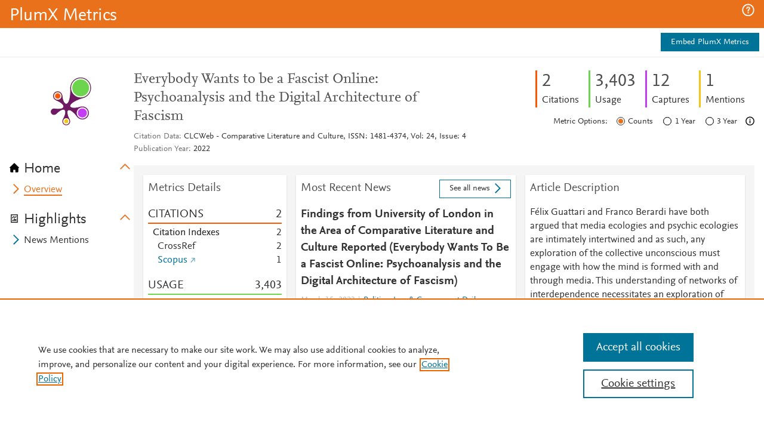

--- FILE ---
content_type: application/javascript; charset=utf-8
request_url: https://pendo-static-5666915902291968.storage.googleapis.com/guide-content/Jzgb9-i0wn7gEatB4dVUm39BsVc/5bNgChhhJxNIcSM4sCoK9sDadtg/_slYE-eksuIN7RlPSwzbQDdQ7EQ.dom.jsonp
body_size: 697
content:
pendo.receiveDomStructureJson("Jzgb9-i0wn7gEatB4dVUm39BsVc", "5bNgChhhJxNIcSM4sCoK9sDadtg", {"props":{"id":"pendo-base","data-layout":"announcementBlank","class":"_pendo-step-container","style":{}},"type":"div","children":[{"css":[{"selector":"#pendo-link-8079d0e6:hover","styles":{"font-weight":400,"text-decoration":"underline"}},{"selector":"div:focus","styles":{"outline":"none"}},{"selector":"button:focus","styles":{"outline":"none"}}],"type":"style","props":{"type":"text/css","scoped":"scoped"}},{"props":{"id":"pendo-g-5bNgChhhJxNIcSM4sCoK9sDadtg","style":{"position":"relative","left":"initial","right":"initial","z-index":300000,"float":"none","vertical-align":"baseline","display":"block"},"class":"_pendo-step-container-size"},"type":"div","children":[{"props":{"id":"pendo-guide-container","style":{"-ms-filter":"progid:DXImageTransform.Microsoft.gradient(GradientType=0,startColorstr=#FFF4F4F7,endColorstr=#FFF4F4F7)","filter":"progid:DXImageTransform.Microsoft.gradient(GradientType=0,startColorstr=#FFF4F4F7,endColorstr=#FFF4F4F7)","background-color":"rgba(244, 244, 247, 1)","border-radius":"3px","padding-top":"15px","padding-left":"20px","padding-right":"20px","padding-bottom":"20px","position":"relative","border":"0px solid #BBBBBB","box-shadow":"0px 0px 0px 0px rgba(136, 136, 136, 1)","float":"none","vertical-align":"baseline","display":"block"},"class":"_pendo-step-container-styles"},"type":"div","children":[{"props":{"id":"pendo-text-998baba1","style":{"display":"block","color":"#2A2C35","font-size":"14px","font-weight":400,"letter-spacing":"0px","line-height":1.4,"margin-bottom":"0px","margin-left":"0px","margin-right":"0px","margin-top":"0px","padding-bottom":"0px","padding-left":"0px","padding-right":"0px","padding-top":"0px","position":"relative","text-align":"left","text-transform":"none","width":"auto","float":"none","vertical-align":"baseline"},"class":"bb-text _pendo-text-paragraph","data-_pendo-text-paragraph-1":""},"type":"div","markdownContent":"**Tell Your Research Story**","children":[{"props":{"id":"pendo-text-17f598f0","style":{"display":"block","color":"inherit","font-size":"inherit","letter-spacing":"inherit","line-height":"inherit","overflow-wrap":"break-word","padding-bottom":"0px","padding-left":"0px","padding-right":"0px","padding-top":"0px","position":"relative","text-transform":"inherit","width":"auto","font-style":"inherit","text-align":"inherit","margin-left":"0px","margin-right":"0px","margin-bottom":"0px","margin-top":"0px","float":"none","vertical-align":"baseline"},"class":"bb-text _pendo-simple-text","data-_pendo-simple-text-2":""},"type":"div","children":[{"props":{"id":"pendo-text-d09a83ea","style":{"display":"block","color":"inherit","font-size":"inherit","letter-spacing":"inherit","line-height":"inherit","overflow-wrap":"break-word","padding-bottom":"0px","padding-left":"0px","padding-right":"0px","padding-top":"0px","position":"relative","text-transform":"inherit","width":"auto","font-style":"inherit","text-align":"inherit","margin-left":"0px","margin-right":"0px","margin-bottom":"0px","margin-top":"0px","float":"none","vertical-align":"baseline"},"class":"bb-text _pendo-text-plain","data-_pendo-text-plain-1":""},"type":"p","children":[{"props":{"id":"pendo-text-4ea33f2b","style":{"display":"inline","color":"inherit","font-size":"inherit","letter-spacing":"inherit","line-height":"inherit","overflow-wrap":"break-word","padding-bottom":"0px","padding-left":"0px","padding-right":"0px","padding-top":"0px","position":"relative","text-transform":"inherit","width":"auto","font-weight":700,"text-align":"inherit","margin-left":"0px","margin-right":"0px","margin-bottom":"0px","margin-top":"0px","float":"none","vertical-align":"baseline"},"class":"bb-text _pendo-text-bold _pendo-simple-text","data-_pendo-text-bold-1":"","data-_pendo-simple-text-1":""},"type":"strong","content":"Tell Your Research Story"}]}]}]},{"props":{"id":"pendo-text-6bfc14c2","style":{"display":"block","color":"#2A2C35","font-size":"14px","font-weight":400,"letter-spacing":"0px","line-height":1.4,"margin-bottom":"0px","margin-left":"0px","margin-right":"0px","margin-top":"0px","padding-bottom":"0px","padding-left":"0px","padding-right":"0px","padding-top":"5px","position":"relative","text-align":"left","text-transform":"none","width":"auto","float":"none","vertical-align":"baseline"},"class":"bb-text _pendo-text-paragraph","data-_pendo-text-paragraph-2":""},"type":"div","markdownContent":"How PlumX Metrics on Scopus help tell the story of your research.","children":[{"props":{"id":"pendo-text-63c2b572","style":{"display":"block","color":"inherit","font-size":"inherit","letter-spacing":"inherit","line-height":"inherit","overflow-wrap":"break-word","padding-bottom":"0px","padding-left":"0px","padding-right":"0px","padding-top":"0px","position":"relative","text-transform":"inherit","width":"auto","font-style":"inherit","text-align":"inherit","margin-left":"0px","margin-right":"0px","margin-bottom":"0px","margin-top":"0px","float":"none","vertical-align":"baseline"},"class":"bb-text _pendo-simple-text","data-_pendo-simple-text-3":""},"type":"div","children":[{"props":{"id":"pendo-text-b418ebc8","style":{"display":"block","color":"inherit","font-size":"inherit","letter-spacing":"inherit","line-height":"inherit","overflow-wrap":"break-word","padding-bottom":"0px","padding-left":"0px","padding-right":"0px","padding-top":"0px","position":"relative","text-transform":"inherit","width":"auto","font-style":"inherit","text-align":"inherit","margin-left":"0px","margin-right":"0px","margin-bottom":"0px","margin-top":"0px","float":"none","vertical-align":"baseline"},"class":"bb-text _pendo-text-plain","data-_pendo-text-plain-2":""},"type":"p","content":"How PlumX Metrics on Scopus help tell the story of your research."}]}]},{"props":{"id":"pendo-text-59813574","style":{"display":"block","color":"#2A2C35","font-size":"14px","font-weight":400,"letter-spacing":"0px","line-height":1.4,"margin-bottom":"0px","margin-left":"0px","margin-right":"0px","margin-top":"0px","padding-bottom":"0px","padding-left":"0px","padding-right":"0px","padding-top":"10px","position":"relative","text-align":"left","text-transform":"none","width":"auto","float":"none","vertical-align":"baseline"},"class":"bb-text _pendo-text-paragraph","data-_pendo-text-paragraph-3":""},"type":"div","markdownContent":"[Webinar ›](https://plumanalytics.com/webinars/plumx-metrics-scopus-help-tell-story-research/)","children":[{"props":{"id":"pendo-text-62c5a099","style":{"display":"block","color":"inherit","font-size":"inherit","letter-spacing":"inherit","line-height":"inherit","overflow-wrap":"break-word","padding-bottom":"0px","padding-left":"0px","padding-right":"0px","padding-top":"0px","position":"relative","text-transform":"inherit","width":"auto","font-style":"inherit","text-align":"inherit","margin-left":"0px","margin-right":"0px","margin-bottom":"0px","margin-top":"0px","float":"none","vertical-align":"baseline"},"class":"bb-text _pendo-simple-text","data-_pendo-simple-text-4":""},"type":"div","children":[{"props":{"id":"pendo-text-05d360fa","style":{"display":"block","color":"inherit","font-size":"inherit","letter-spacing":"inherit","line-height":"inherit","overflow-wrap":"break-word","padding-bottom":"0px","padding-left":"0px","padding-right":"0px","padding-top":"0px","position":"relative","text-transform":"inherit","width":"auto","font-style":"inherit","text-align":"inherit","margin-left":"0px","margin-right":"0px","margin-bottom":"0px","margin-top":"0px","float":"none","vertical-align":"baseline"},"class":"bb-text _pendo-text-plain","data-_pendo-text-plain-3":""},"type":"p","children":[{"props":{"id":"pendo-link-8079d0e6","style":{"display":"inline-block","text-decoration":"none","font-size":"inherit","font-weight":400,"letter-spacing":"inherit","line-height":"inherit","padding":"0px","padding-bottom":"0px","position":"relative","text-align":"inherit","text-transform":"inherit","float":"none","vertical-align":"baseline"},"href":"https://plumanalytics.com/webinars/plumx-metrics-scopus-help-tell-story-research/","target":"_blank","data-_pendo-text-link-1":"","class":"_pendo-text-link"},"type":"a","content":"Webinar ›"}]}]}]}]}]}]});

--- FILE ---
content_type: application/x-javascript;charset=utf-8
request_url: https://smetrics.elsevier.com/id?d_visid_ver=4.5.2&d_fieldgroup=A&mcorgid=4D6368F454EC41940A4C98A6%40AdobeOrg&mid=18723930674094471086298653450190142558&ts=1763132982450
body_size: -37
content:
{"mid":"18723930674094471086298653450190142558"}